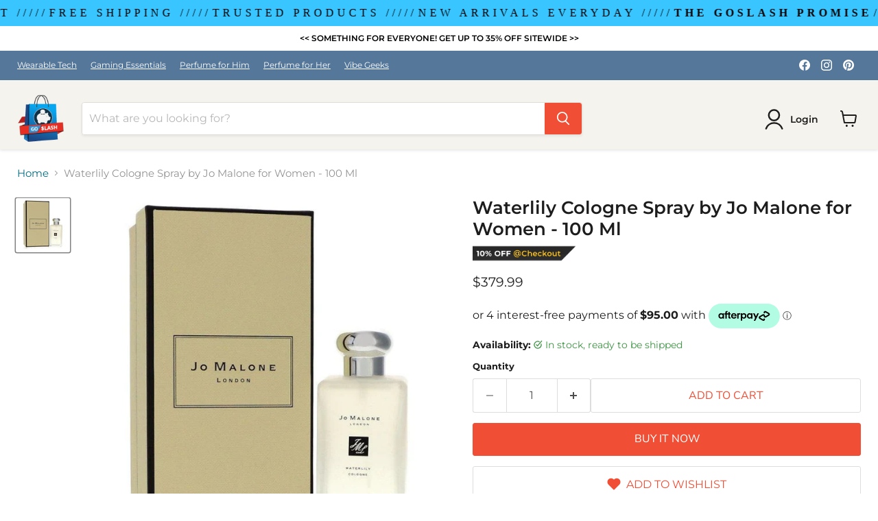

--- FILE ---
content_type: text/html; charset=utf-8
request_url: https://goslash.com.au/collections/all/products/jomalone-waterlily-cologne-spray-unisex-by-jomalone-for-women-100ml?view=recently-viewed
body_size: 2596
content:






















  












<li
  class="productgrid--item  imagestyle--natural      productitem--emphasis  product-recently-viewed-card    show-actions--mobile"
  data-product-item
  data-product-quickshop-url="/products/jomalone-waterlily-cologne-spray-unisex-by-jomalone-for-women-100ml"
  
    data-recently-viewed-card
  
>
  <div class="productitem" data-product-item-content>
    
    
    
    

    

    

    <div class="productitem__container">
      <div class="product-recently-viewed-card-time" data-product-handle="jomalone-waterlily-cologne-spray-unisex-by-jomalone-for-women-100ml">
      <button
        class="product-recently-viewed-card-remove"
        aria-label="close"
        data-remove-recently-viewed
      >
        


                                                                      <svg class="icon-remove "    aria-hidden="true"    focusable="false"    role="presentation"    xmlns="http://www.w3.org/2000/svg" width="10" height="10" viewBox="0 0 10 10" xmlns="http://www.w3.org/2000/svg">      <path fill="currentColor" d="M6.08785659,5 L9.77469752,1.31315906 L8.68684094,0.225302476 L5,3.91214341 L1.31315906,0.225302476 L0.225302476,1.31315906 L3.91214341,5 L0.225302476,8.68684094 L1.31315906,9.77469752 L5,6.08785659 L8.68684094,9.77469752 L9.77469752,8.68684094 L6.08785659,5 Z"></path>    </svg>                                              

      </button>
    </div>




    
























<div class="flits-wishlist-colection flits-wishlist-colection-style flits-wishlist-button-style " style="display:none" >
  <a class=" flits-wls-button flits-wls-two flits-wls-inactive flits-wls-desktop flits-wls-button-secondary flits-wls-button-full-width" data-flits-product-id="7151423848607" data-flits-product-title="Waterlily Cologne Spray by Jo Malone for Women - 100 Ml" data-flits-product-handle="jomalone-waterlily-cologne-spray-unisex-by-jomalone-for-women-100ml" data-flits-product-image="//goslash.com.au/cdn/shop/products/waterlily-cologne-spray-jo-malone-women-100-ml-909_small.jpg?v=1684404044" data-flits-customer-id="" data-flits-customer-email="" data-tippy-content="Add to Wishlist">
    <div class="flits-wls-icon-with-text ">
      <div class="flits-wls-icon-with-text-icon">
        <div class="flits-btn-effect">     
          



    






<svg class="heart-full flits-wls-icon-svg icon-svg--size-4 flits-wls-icon-svg-color-blue" viewBox="0 0 24 24" width="24" height="24" stroke="currentColor" stroke-width="2" fill="none" stroke-linecap="round" stroke-linejoin="round" class="css-i6dzq1"><path d="M20.84 4.61a5.5 5.5 0 0 0-7.78 0L12 5.67l-1.06-1.06a5.5 5.5 0 0 0-7.78 7.78l1.06 1.06L12 21.23l7.78-7.78 1.06-1.06a5.5 5.5 0 0 0 0-7.78z"></path></svg>
    
  

          <div class="flits-wls-effect-group">
            <span class="flits-wls-effect"></span>
            <span class="flits-wls-effect"></span>
            <span class="flits-wls-effect"></span>
            <span class="flits-wls-effect"></span>
            <span class="flits-wls-effect"></span>
          </div>
        </div>
      </div>
    </div>
  </a>
  <a class="flits-wls-count-btn">0</a>
</div>
    
  
<div class="productitem__image-container">
<!--primebadgegroup1-->

			
			
			
			
			
			

			
			
			
			
			
			
			
				
			
			
			
			
			
			
			
			
				
			
			
						
			
			
				
			
			
			
			
			 
			
			
			
			
            
			
			
			
			
			
				
			
			
			
				
			
			<div class="primeBadges outerprimeb7151423848607-1  prime-d-block " style="position:absolute; top:0px; left:0px; z-index:3; text-align:left;" data-primeproductsid="7151423848607" data-primebOuterClass="" data-primebOuterStyle="position:absolute; top:0px; left:0px; z-index:3; text-align:left;" data-primebInnerClass="prime-d-block prime-mb-1" data-primebInnerStyle="display: block! important;width: -moz-fit-content; width: fit-content;" data-primebGroup="1" data-primebMaxDisplayBadge="10" >	
  	
  	
  	  
						
							
							
								
							
								
							
								
							
								
							
								
							
								
							
								
							
								
							
						
			
			
			
				
		
	
		
  	
  	
  	  
						
							
							
								
							
								
									
									
						
						
						
							
											
								
											
								
											
								
											
								
											
								
											
								
											
								
											
								
							
							
						
			
			
			
			 
				 
				
				<div class="primebDesktop prime-d-block prime-mb-1 primeb-26901    "   data-countryselected= '' data-screensizeselected= ''  countryrule=1 visitorcountryrule=0 onclick="redirectLinkbadge('','0','26901','1');" style="display: block! important;width: -moz-fit-content; width: fit-content; " >

    <div style="; color: transparent; font-size: 14px; line-height: 0px; max-width: 100%; padding: 0px; opacity: 1; background-color: transparent;"  >      
        <div  class="badgetitle prime-height-adjust" data-defaultheight= '25' data-timerval=''  data-mobileheight= '0' data-tabletheight= '0' style="white-space: normal; overflow: hidden; text-align: center;">
            <img class="primebImage" src="//goslash.com.au/cdn/shop/t/27/assets/prime_26901.png?v=65165207309361767581720844458" alt="badge" style="max-height: 25px;height:unset;display:none;" >
         
        </div>	   
    </div>
</div> 
	
		


    </div>
		
	
		


        <a
          class="productitem--image-link"
          href="/products/jomalone-waterlily-cologne-spray-unisex-by-jomalone-for-women-100ml"
          aria-label="/products/jomalone-waterlily-cologne-spray-unisex-by-jomalone-for-women-100ml"
          tabindex="-1"
          data-product-page-link
        >
          <figure
            class="productitem--image"
            data-product-item-image
            
              style="--product-grid-item-image-aspect-ratio: 1.0;"
            
          >
            
              
              

  
    <noscript data-rimg-noscript>
      <img
        
          src="//goslash.com.au/cdn/shop/products/waterlily-cologne-spray-jo-malone-women-100-ml-909_512x512.jpg?v=1684404044"
        

        alt="Waterlily Cologne Spray by Jo Malone for Women - 100 Ml"
        data-rimg="noscript"
        srcset="//goslash.com.au/cdn/shop/products/waterlily-cologne-spray-jo-malone-women-100-ml-909_512x512.jpg?v=1684404044 1x, //goslash.com.au/cdn/shop/products/waterlily-cologne-spray-jo-malone-women-100-ml-909_998x998.jpg?v=1684404044 1.95x"
        class="productitem--image-primary"
        
        
      >
    </noscript>
  

  <img
    
      src="//goslash.com.au/cdn/shop/products/waterlily-cologne-spray-jo-malone-women-100-ml-909_512x512.jpg?v=1684404044"
    
    alt="Waterlily Cologne Spray by Jo Malone for Women - 100 Ml"

    
      data-rimg="lazy"
      data-rimg-scale="1"
      data-rimg-template="//goslash.com.au/cdn/shop/products/waterlily-cologne-spray-jo-malone-women-100-ml-909_{size}.jpg?v=1684404044"
      data-rimg-max="1000x1000"
      data-rimg-crop="false"
      
      srcset="data:image/svg+xml;utf8,<svg%20xmlns='http://www.w3.org/2000/svg'%20width='512'%20height='512'></svg>"
    

    class="productitem--image-primary"
    
    
  >



  <div data-rimg-canvas></div>


            

            



























          </figure>
        </a>
      </div><div class="productitem--info">
        
          
        

        
          






























<div class="price productitem__price ">
  
    <div
      class="price__compare-at visible"
      data-price-compare-container
    >

      
        <span class="money price__original" data-price-original></span>
      
    </div>


    
      
      <div class="price__compare-at--hidden" data-compare-price-range-hidden>
        
          <span class="visually-hidden">Original price</span>
          <span class="money price__compare-at--min" data-price-compare-min>
            $379.99
          </span>
          -
          <span class="visually-hidden">Original price</span>
          <span class="money price__compare-at--max" data-price-compare-max>
            $379.99
          </span>
        
      </div>
      <div class="price__compare-at--hidden" data-compare-price-hidden>
        <span class="visually-hidden">Original price</span>
        <span class="money price__compare-at--single" data-price-compare>
          
        </span>
      </div>
    
  

  <div class="price__current price__current--emphasize " data-price-container>

    

    
      
      
      <span class="money" data-price>
        $379.99
      </span>
    
    
  </div>

  
    
    <div class="price__current--hidden" data-current-price-range-hidden>
      
        <span class="money price__current--min" data-price-min>$379.99</span>
        -
        <span class="money price__current--max" data-price-max>$379.99</span>
      
    </div>
    <div class="price__current--hidden" data-current-price-hidden>
      <span class="visually-hidden">Current price</span>
      <span class="money" data-price>
        $379.99
      </span>
    </div>
  

  
    
    
    
    

    <div
      class="
        productitem__unit-price
        hidden
      "
      data-unit-price
    >
      <span class="productitem__total-quantity" data-total-quantity></span> | <span class="productitem__unit-price--amount money" data-unit-price-amount></span> / <span class="productitem__unit-price--measure" data-unit-price-measure></span>
    </div>
  

  
</div>


        

        <h2 class="productitem--title">
          <a href="/products/jomalone-waterlily-cologne-spray-unisex-by-jomalone-for-women-100ml" data-product-page-link>
            Waterlily Cologne Spray by Jo Malone for Women - 100 Ml
          </a>
        </h2>

        
          
        

        

        
          
            <div class="productitem__stock-level">
              







<div class="product-stock-level-wrapper" >
  
    <span class="
  product-stock-level
  product-stock-level--high
  
">
      

      <span class="product-stock-level__text">
        
        <div class="product-stock-level__badge-text">
          
  
    
      
         in stock
      
    
  

        </div>
      </span>
    </span>
  
</div>

            </div>
          

          
            
          
        

        
          <div class="productitem--description">
            <p>Jo Malone Waterlily Perfume by Jo Malone, Debuting in 2020, jo malone waterlily is a floral women's fragrance in the jo malone blossoms collection....</p>

            
              <a
                href="/products/jomalone-waterlily-cologne-spray-unisex-by-jomalone-for-women-100ml"
                class="productitem--link"
                data-product-page-link
              >
                View full details
              </a>
            
          </div>
        
      </div>

      
    </div>
  </div>

  
    <script type="application/json" data-quick-buy-settings>
      {
        "cart_redirection": true,
        "money_format": "${{amount}}"
      }
    </script>
  
</li>


--- FILE ---
content_type: text/css
request_url: https://goslash.com.au/cdn/shop/t/27/assets/flits_custom.css?v=120380987715894173351682673295
body_size: -211
content:
.filts-wishlist-product-style .flits-wls-button-secondary,.filts-wishlist-product-style .flits-wls-button-secondary:visited{font-size:var(--font-size-button-large);text-transform:uppercase;letter-spacing:0em;position:relative;width:100%;padding:.9375rem;border-radius:3px}.filts-wishlist-product-style{margin-top:.9375rem}.filts-wishlist-product-style .flits-wls-button-secondary:hover,.filts-wishlist-product-style .flits-wls-button-secondary:visited:hover{background:#fff;border:1px solid #cecece;box-shadow:0 3px 8px #0000001a}.site-header-actions__wishlist-link{align-items:center;display:flex!important;margin-right:35px;margin-left:55px}.site-header__wishlist-links{font-size:var(--font-size-body-small);font-weight:700}.site-header__wishlist-icon svg{height:32px;width:35px;margin-right:5px}.flits-wishlist-colection{right:-3px!important;top:-9px!important}.site-header-actions .site-header-actions__account-link{margin-right:60px}.site-header-right .site-header-actions{margin-bottom:13px}.site-header__wishlist-icon svg{height:27px}.productitem__container .flits-wishlist-button-style .flits-wls-button-secondary.flits-wls-active .flits-wls-icon-svg-color-blue{fill:#237dd9!important;color:#237dd9!important}.productitem__container .flits-wishlist-colection-style .flits-wls-button-secondary .flits-wls-icon-svg-color-blue{fill:#fff!important;color:#237dd9!important}
/*# sourceMappingURL=/cdn/shop/t/27/assets/flits_custom.css.map?v=120380987715894173351682673295 */


--- FILE ---
content_type: text/javascript
request_url: https://goslash.com.au/cdn/shop/t/27/assets/flits_custom.js?v=6312251240823026181682673269
body_size: -582
content:
(function(Flits2){Flits2.Metafields.IS_SOCIAL_LOGIN_PAID&&Flits2.Metafields.IS_SOCIAL_LOGIN_ENABLE&&window.flitsObjects.allCssJs.socialLoginJs&&Flits2.LoadStyleScript("socialLoginJs",window.flitsObjects.allCssJs.socialLoginJs.url),Flits2(document).on("click",".site-header__wishlist-links",function(){Flits2(".flits-menu-item").removeClass("flits-menu-active"),Flits2(".flits-account-box").removeClass("flits-account-box-active"),Flits2('.flits-menu-items .flits-menu-item a[href="#wishlist"]').parent().addClass("flits-menu-active"),Flits2(".flits-wishlist-div").addClass("flits-account-box-active")})})(Flits);
//# sourceMappingURL=/cdn/shop/t/27/assets/flits_custom.js.map?v=6312251240823026181682673269


--- FILE ---
content_type: text/javascript; charset=utf-8
request_url: https://goslash.com.au/products/jomalone-waterlily-cologne-spray-unisex-by-jomalone-for-women-100ml.js
body_size: 510
content:
{"id":7151423848607,"title":"Waterlily Cologne Spray by Jo Malone for Women - 100 Ml","handle":"jomalone-waterlily-cologne-spray-unisex-by-jomalone-for-women-100ml","description":"\u003cp\u003eJo Malone Waterlily Perfume by Jo Malone, Debuting in 2020, jo malone waterlily is a floral women's fragrance in the jo malone blossoms collection. It opens with a single top note of neroli, a fragrant white blossom from the spanish bitter orange tree. Its green, honeyed, and spicy facets bridge well with the heart's jasmine sambac and waterlily notes.\u003c\/p\u003e\u003cp\u003e\u003cstrong\u003eSpecifications\u003c\/strong\u003e\u003c\/p\u003e\u003cul\u003e\n\u003cli\u003eBrand: Jo Malone\u003c\/li\u003e\n\u003cli\u003eCologne Spray (Unisex Unboxed): Cologne Spray (Unisex)\u003c\/li\u003e\n\u003cli\u003eSize: 100 ml Cologne Spray\u003c\/li\u003e\n\u003cli\u003eGender: Women\u003c\/li\u003e\n\u003cli\u003eCategory: Perfume\u003c\/li\u003e\n\u003c\/ul\u003e\u003cp\u003e\u003cstrong\u003ePackage Includes:\u003c\/strong\u003e\u003c\/p\u003e\u003cul\u003e\u003cli\u003e1 x Jo Malone Waterlily Cologne Spray (Unisex) By Jo Malone for Women - 100 ml\u003c\/li\u003e\u003c\/ul\u003e","published_at":"2024-12-12T19:20:12+13:00","created_at":"2021-10-22T07:13:42+13:00","vendor":"PDUS","type":"Perfume","tags":["Brand_Jo Malone","Gender_Women","Size_100 ml","Type_Cologne Spray (Unisex)"],"price":37999,"price_min":37999,"price_max":37999,"available":true,"price_varies":false,"compare_at_price":null,"compare_at_price_min":0,"compare_at_price_max":0,"compare_at_price_varies":false,"variants":[{"id":41366970761375,"title":"Default Title","option1":"Default Title","option2":null,"option3":null,"sku":"557305","requires_shipping":true,"taxable":true,"featured_image":null,"available":true,"name":"Waterlily Cologne Spray by Jo Malone for Women - 100 Ml","public_title":null,"options":["Default Title"],"price":37999,"weight":0,"compare_at_price":null,"inventory_management":"shopify","barcode":null,"requires_selling_plan":false,"selling_plan_allocations":[]}],"images":["\/\/cdn.shopify.com\/s\/files\/1\/0081\/3521\/3115\/products\/waterlily-cologne-spray-jo-malone-women-100-ml-909.jpg?v=1684404044"],"featured_image":"\/\/cdn.shopify.com\/s\/files\/1\/0081\/3521\/3115\/products\/waterlily-cologne-spray-jo-malone-women-100-ml-909.jpg?v=1684404044","options":[{"name":"Title","position":1,"values":["Default Title"]}],"url":"\/products\/jomalone-waterlily-cologne-spray-unisex-by-jomalone-for-women-100ml","media":[{"alt":"Waterlily Cologne Spray by Jo Malone for Women - 100 Ml","id":24044347490463,"position":1,"preview_image":{"aspect_ratio":1.0,"height":1000,"width":1000,"src":"https:\/\/cdn.shopify.com\/s\/files\/1\/0081\/3521\/3115\/products\/waterlily-cologne-spray-jo-malone-women-100-ml-909.jpg?v=1684404044"},"aspect_ratio":1.0,"height":1000,"media_type":"image","src":"https:\/\/cdn.shopify.com\/s\/files\/1\/0081\/3521\/3115\/products\/waterlily-cologne-spray-jo-malone-women-100-ml-909.jpg?v=1684404044","width":1000}],"requires_selling_plan":false,"selling_plan_groups":[]}

--- FILE ---
content_type: image/svg+xml
request_url: https://cdn.shopify.com/s/files/1/0081/3521/3115/files/hummBNPL_logo_2021.svg?v=1700471304
body_size: 757
content:
<?xml version="1.0" encoding="UTF-8" standalone="no"?>
<!-- Created with Inkscape (http://www.inkscape.org/) -->

<svg
   version="1.1"
   id="svg30"
   xml:space="preserve"
   width="901.19733"
   height="183.31467"
   viewBox="0 0 901.19733 183.31467"
   xmlns="http://www.w3.org/2000/svg"
   xmlns:svg="http://www.w3.org/2000/svg"><defs
     id="defs34"><clipPath
       clipPathUnits="userSpaceOnUse"
       id="clipPath44"><path
         d="M 0,137.486 H 675.898 V 0 H 0 Z"
         id="path42" /></clipPath></defs><g
     id="g36"
     transform="matrix(1.3333333,0,0,-1.3333333,0,183.31467)"><g
       id="g38"><g
         id="g40"
         clip-path="url(#clipPath44)"><g
           id="g46"
           transform="translate(238.6909,56.2599)"><path
             d="m 0,0 c 0,11.158 -5.863,14.752 -15.13,14.752 -8.51,0 -14.185,-4.73 -17.589,-8.89 V -53.144 H -61.844 V 73.001 h 29.125 V 27.045 c 5.486,6.43 16.266,13.427 31.583,13.427 20.805,0 30.26,-11.724 30.26,-28.557 v -65.059 l -29.124,0 z m 97.525,-53.144 h 29.122 V 38.201 H 97.525 v -59.005 c -3.404,-4.349 -9.079,-8.888 -17.4,-8.888 -9.456,0 -15.129,3.782 -15.129,14.752 V 38.201 H 35.87 v -65.055 c 0,-16.833 9.267,-28.558 30.072,-28.558 15.317,0 25.909,6.808 31.583,13.238 z m 268.344,93.616 c -14.373,0 -26.288,-8.321 -31.582,-16.264 -3.783,10.779 -12.862,16.264 -25.91,16.264 -13.481,0 -24.595,-7.14 -29.206,-12.398 -2.026,4.117 -5.056,7.188 -8.905,9.295 -4.325,2.537 -9.759,3.778 -16.086,3.778 -3.493,0 -6.836,-0.498 -9.978,-1.355 -11.217,-2.1 -20.255,-8.957 -24.673,-15.584 -3.782,10.779 -12.861,16.264 -25.91,16.264 -14.373,0 -26.099,-8.131 -30.07,-13.427 v 11.156 h -29.125 v -91.345 h 29.125 V 5.862 c 3.026,3.784 8.51,8.89 16.263,8.89 8.89,0 12.106,-5.296 12.106,-12.293 v -55.603 h 29.124 V 5.862 c 2.104,2.809 5.778,6.341 10.779,7.979 0.957,0.278 1.959,0.514 2.997,0.707 0.863,0.129 1.754,0.204 2.679,0.204 6.981,0 10.546,-3.415 11.685,-8.38 v -59.516 h 0.418 28.705 0.231 V 6.142 c 3.068,3.749 8.467,8.61 16.035,8.61 8.887,0 12.103,-5.296 12.103,-12.293 v -55.603 h 29.124 V 5.862 c 2.838,3.784 8.512,8.89 16.455,8.89 8.7,0 12.102,-5.296 12.102,-12.293 v -55.603 h 28.937 v 66.193 c 0,18.722 -10.59,27.423 -27.423,27.423"
             style="fill:#ff6c00;fill-opacity:1;fill-rule:nonzero;stroke:none"
             id="path48" /></g><g
           id="g50"
           transform="translate(144.0135,130.8692)"><path
             d="m 0,0 -63.073,-63.073 c -0.494,-0.494 -1.142,-0.742 -1.789,-0.742 -0.648,0 -1.296,0.248 -1.79,0.742 -0.989,0.988 -0.989,2.591 0,3.579 l 44.08,44.08 -0.968,1.511 c -11.707,10.904 -27.397,17.586 -44.656,17.586 -18.063,0 -34.418,-7.306 -46.277,-19.122 -4.259,-4.327 -18.14,-5.059 -27.64,-3.967 5.876,-7.554 11.618,-19.041 10.393,-26.191 -1.331,-5.208 -2.04,-10.663 -2.04,-16.284 0,-36.21 29.354,-65.565 65.564,-65.565 0.377,0 0.751,0.007 1.126,0.013 v -0.013 h 64.439 v 44.59 C 20.06,-60.094 20.929,-23.815 0,0"
             style="fill:#ff6c00;fill-opacity:1;fill-rule:nonzero;stroke:none"
             id="path52" /></g><g
           id="g54"
           transform="translate(655.894,57.7062)"><path
             d="m 0,0 c 10.146,0 18.228,8.062 18.228,17.989 0,10.014 -8.082,17.99 -18.228,17.99 -10.06,0 -18.229,-7.976 -18.229,-17.99 C -18.229,8.062 -10.06,0 0,0 m 0,33.009 c 8.426,0 15.218,-6.618 15.218,-15.02 C 15.218,9.759 8.426,2.97 0,2.97 c -8.427,0 -15.219,6.789 -15.219,15.019 0,8.402 6.792,15.02 15.219,15.02 M 4.9,7.637 h 3.869 l -5.588,8.231 c 1.204,0 5.331,1.528 5.331,6.11 0,3.818 -3.009,6.279 -7.051,6.279 H -7.051 V 7.637 h 3.181 v 8.146 h 3.353 z m -3.439,17.99 c 2.321,0 3.783,-1.358 3.783,-3.649 0,-2.122 -1.462,-3.479 -3.783,-3.479 H -3.87 v 7.128 z"
             style="fill:#ff6c00;fill-opacity:1;fill-rule:nonzero;stroke:none"
             id="path56" /></g><g
           id="g58"
           transform="translate(48.4395,94.3692)"><path
             d="m 0,0 c -3.801,0 -7.061,2.302 -8.475,5.586 -0.457,1.185 -0.728,2.462 -0.743,3.804 0.005,0.234 0.022,0.464 0.044,0.694 0.004,0.074 0.016,0.143 0.022,0.216 0.743,-1.831 2.529,-3.125 4.626,-3.125 2.763,0 5.001,2.239 5.001,5.001 0,2.762 -2.238,5.002 -5.001,5.002 -0.061,0 -0.118,-0.016 -0.178,-0.019 1.379,0.82 2.984,1.299 4.704,1.299 5.098,0.001 9.23,-4.13 9.23,-9.229 C 9.23,4.132 5.098,0 0,0"
             style="fill:#ffffff;fill-opacity:1;fill-rule:nonzero;stroke:none"
             id="path60" /></g></g></g></g></svg>
